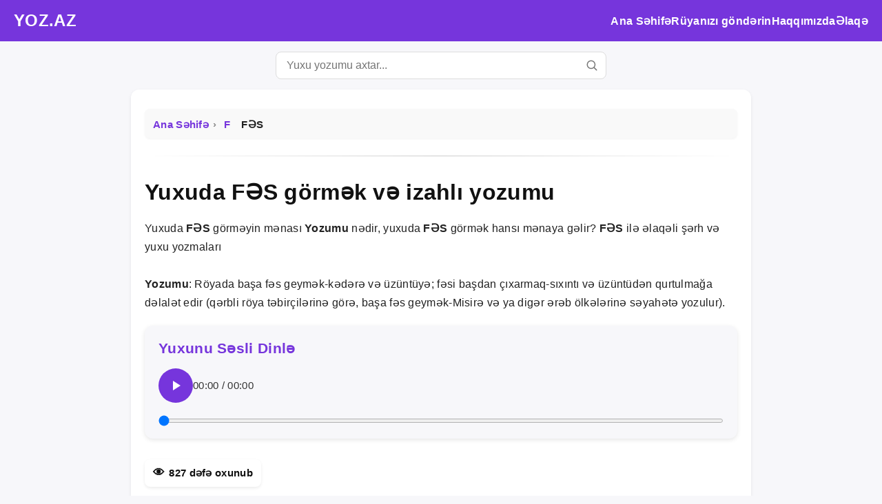

--- FILE ---
content_type: text/html; charset=utf-8
request_url: https://yoz.az/view/449-yuxuda-fes-gormek-menasi-ve-izahi-yozumu.html
body_size: 7486
content:
<!DOCTYPE html>
<html lang="az">
<head>
<meta charset="UTF-8">
<meta name="viewport" content="width=device-width, initial-scale=1">
<title>Yuxuda Fəs görmək mənaları və izahlı yozumu</title>
<meta name="description" content="Yuxuda Fəs görmək yuxu yozma mənaları və izahlı yozumu. FƏS ilə bağlı yozumlar, dini və psixoloji mənalar.">
<link rel="canonical" href="https://yoz.az/449-yuxuda-fes-gormek.html">
<meta name="robots" content="index, follow">

<meta property="og:title" content="Yuxuda Fəs görmək mənaları və izahlı yozumu">
<meta property="og:description" content="Yuxuda Fəs görmək yuxu yozma mənaları və izahlı yozumu. FƏS ilə bağlı yozumlar, dini və psixoloji mənalar.">
<meta property="og:type" content="article">
<meta property="og:url" content="https://yoz.az/449-yuxuda-fes-gormek.html">
<meta property="og:image" content="https://yoz.az/assets/og-image.png">
<meta property="og:site_name" content="Yoz.az">

<meta name="twitter:card" content="summary_large_image">
<meta name="twitter:title" content="Yuxuda Fəs görmək mənaları və izahlı yozumu">
<meta name="twitter:description" content="Yuxuda Fəs görmək yuxu yozma mənaları və izahlı yozumu. FƏS ilə bağlı yozumlar, dini və psixoloji mənalar.">
<meta name="twitter:image" content="https://yoz.az/assets/og-image.png">
<style>
:root{--main-color:#7635dc;--bg-color:#f7f7fa;--text-color:#222;--header-height:60px}
*{margin:0;padding:0;box-sizing:border-box}
body{font-family:'Nunito','Noto Sans','Segoe UI',Arial,sans-serif;background:var(--bg-color);color:var(--text-color);line-height:1.7;font-size:16px;font-weight:400;letter-spacing:.3px;}
b,strong{font-weight:600;}
header{background:var(--main-color);color:#fff;padding:0 20px;position:sticky;top:0;z-index:100;display:flex;align-items:center;justify-content:space-between;height:var(--header-height);}
header .logo a{color:#fff;font-size:24px;font-weight:700;text-decoration:none;}
.menu-toggle{font-size:28px;cursor:pointer;display:none}
nav ul{display:flex;list-style:none;gap:20px}
nav a{color:#fff;text-decoration:none;font-weight:600}
@media(max-width:768px){.menu-toggle{display:block}nav{display:none;flex-direction:column;background:#5e28b5;position:fixed;top:var(--header-height);right:0;width:100%;text-align:center;z-index:150;padding:15px 0}nav.active{display:flex}nav ul{flex-direction:column;gap:0;padding:0;margin:0}nav li{margin:0}nav a{display:block;padding:15px 0;color:#fff;font-weight:600;text-decoration:none;transition:background .2s}nav a:hover{background:rgba(255,255,255,0.1)}}
.search-box{margin:15px auto;max-width:480px;position:relative}
.search-box input[type="search"]{width:100%;padding:10px 40px 10px 15px;border:1px solid #ddd;border-radius:8px;font-size:16px}
.search-box svg{position:absolute;right:12px;top:50%;transform:translateY(-50%);width:18px;height:18px;fill:#777}
.container{padding:20px;max-width:900px;margin:auto;background:#fff;border-radius:12px;box-shadow:0 2px 5px rgba(0,0,0,0.08)}
h1,h2,h3{color:#111;margin-bottom:12px}
p{margin-bottom:15px}
.comments input[type="text"],.comments textarea{width:100%;padding:10px;margin-bottom:10px;border-radius:8px;border:1px solid #ddd;font-size:16px}
.comments input[type="submit"]{background:var(--main-color);color:#fff;border:none;padding:10px 18px;border-radius:8px;cursor:pointer;font-weight:600;font-size:16px;transition:.2s}
.comments input[type="submit"]:hover{opacity:.9}
.comment-list{margin-top:20px}
.comment-item{background:#f9f9f9;padding:15px;border-radius:8px;margin-bottom:12px;box-shadow:0 1px 3px rgba(0,0,0,0.05);position:relative}
.comment-item b{display:block;color:var(--main-color)}
.comment-item span.time{position:absolute;right:15px;top:15px;font-size:.85em;color:#555}
.related ul{list-style:none;display:grid;grid-template-columns:repeat(auto-fit,minmax(140px,1fr));gap:10px}
.related a{display:block;background:#fafafa;border:1px solid #eee;border-radius:8px;text-align:center;padding:10px;color:#333;text-decoration:none;font-weight:600;transition:.2s}
.related a:hover{background:var(--main-color);color:#fff}
.related li a{white-space:nowrap;overflow:hidden;text-overflow:ellipsis;display:inline-block;max-width:100%}
.hit-box{display:inline-flex;align-items:center;background:#fff;color:#111;border-radius:8px;padding:6px 12px;font-weight:600;font-size:.95em;margin:10px 0;box-shadow:0 2px 4px rgba(0,0,0,0.08)}
.hit-box .hit-icon{margin-right:6px;font-size:1.1em}
.hit-box .hit-text{line-height:1.2}
.section-divider{border:0;height:1px;background:linear-gradient(to right,transparent,#ccc,transparent);margin:25px 0}
.site-footer{background:#0d0d0d;color:#fff;font-family:Arial,Helvetica,sans-serif;padding:35px 15px 25px;text-align:center;border-top:1px solid #222}
.footer-container{max-width:1100px;margin:0 auto}
.footer-brand h2{font-size:22px;margin:0;color:#fff;letter-spacing:1px}
.footer-brand p{font-size:14px;color:#ddd;margin:8px 0 18px;line-height:1.4}
.footer-links{display:flex;justify-content:center;flex-wrap:wrap;gap:25px;margin-bottom:15px}
.footer-links a{color:#eee;font-size:15px;text-decoration:none;transition:color .3s}
.footer-links a:hover{color:#fff;text-decoration:underline}
.footer-copy{font-size:13px;color:#ccc}
.social{display:flex;flex-wrap:wrap;gap:10px;margin:15px 0}
.social a{width:38px;height:38px;border-radius:50%;display:flex;align-items:center;justify-content:center;background:var(--main-color);color:#fff;text-decoration:none;transition:.2s}
.social a:hover{opacity:.8}
.social svg{width:18px;height:18px;fill:#fff}
.audio-player{background:#f7f7fa;padding:15px 20px;border-radius:12px;box-shadow:0 2px 6px rgba(0,0,0,0.1);margin:20px 0}
.audio-player h2{color:#7635dc;margin-bottom:12px;font-size:1.3em}
.audio-player .controls{display:flex;align-items:center;gap:10px;margin-bottom:10px}
.audio-player button{padding:12px;font-size:16px;font-weight:600;border:none;border-radius:50%;background:#7635dc;cursor:pointer;width:50px;height:50px;display:flex;align-items:center;justify-content:center;transition:background .2s}
.audio-player button:hover{background:#5e28b5}
.audio-player #timeDisplay{font-size:.95em;color:#333}
.audio-player #seekBar{width:100%;height:6px;border-radius:6px;background:#ddd;cursor:pointer}
.sr-only{position:absolute;width:1px;height:1px;padding:0;margin:-1px;overflow:hidden;clip:rect(0,0,0,0);border:0}
nav.breadcrumb{display:block!important;position:relative!important;width:100%;background:#f9f9f9;padding:8px 12px;margin:8px auto;border-radius:8px;font-size:15px;color:#555;box-shadow:0 1px 3px rgba(0,0,0,0.05);overflow:hidden;white-space:nowrap;text-overflow:ellipsis;z-index:1}
nav.breadcrumb a,nav.breadcrumb span{display:inline-block;vertical-align:middle;white-space:nowrap}
nav.breadcrumb a{color:var(--main-color,#7635dc);text-decoration:none;font-weight:600;transition:color .2s,text-decoration .2s}
nav.breadcrumb a:hover{text-decoration:underline;color:#5e28b5}
nav.breadcrumb span{color:#222;font-weight:700}
nav.breadcrumb a::after{content:"›";color:#888;margin:0 6px}
nav.breadcrumb a:last-of-type::after{content:""}
@media(max-width:768px){nav.breadcrumb{font-size:13px;padding:0px 8px;margin:0px auto;border-radius:6px;position:static!important}}
.footer-language{margin-top:15px;text-align:center;font-size:14px;color:#ccc;}
.footer-language span{margin-right:8px;font-weight:600;}
.footer-language a{color:#eee;margin:0 5px;text-decoration:none;font-weight:600;transition:color .3s;}
.footer-language a:hover{color:#fff;text-decoration:underline;}
@media(max-width:600px){
.footer-language{font-size:13px;}
.footer-language a{margin:0 4px;}
}
#pushPromptBox{position:fixed;top:20px;left:20px;background:#fff;border-left:4px solid #7635dc;border-radius:12px;box-shadow:0 8px 24px rgba(0,0,0,0.18);width:320px;max-width:90%;z-index:99999;font-family:system-ui,sans-serif;animation:fadeSlideIn 0.4s ease-out;overflow:hidden}
.push-header{display:flex;align-items:center;padding:14px 16px 8px 16px}
.push-header img{width:45px;height:45px;border-radius:10px;margin-right:12px}
.push-text{flex:1;display:flex;flex-direction:column}
.push-text strong{color:#222;font-size:16px;margin-bottom:4px}
.push-text span{font-size:13px;color:#555;margin-bottom:10px;display:block}
.push-separator{height:1px;background:linear-gradient(to right,#e0e0e0,#b3b3b3);margin-bottom:10px}
.push-actions{display:flex;justify-content:flex-end;padding:0 16px 14px 16px;gap:8px}
.push-actions button{font-size:13px;padding:7px 14px;border-radius:7px;border:none;cursor:pointer;transition:all 0.25s ease;box-shadow:0 2px 6px rgba(0,0,0,0.08)}
#pushAllow{background:#7635dc;color:#fff}
#pushAllow:hover{background:#5e29b2;transform:translateY(-1px);box-shadow:0 4px 10px rgba(0,0,0,0.15)}
#pushDeny{background:#f2f2f2;color:#333}
#pushDeny:hover{background:#e0e0e0;transform:translateY(-1px);box-shadow:0 4px 10px rgba(0,0,0,0.1)}
@keyframes fadeSlideIn{from{opacity:0;transform:translateY(-15px)}to{opacity:1;transform:translateY(0)}}
@media(max-width:480px){#pushPromptBox{width:90%;left:5%;top:15px}.push-header img{width:40px;height:40px}}
</style>

<script>
document.addEventListener("DOMContentLoaded",()=>{
  const toggle=document.querySelector(".menu-toggle");
  const nav=document.querySelector("nav");
  toggle.addEventListener("click",()=>nav.classList.toggle("active"));
});
</script>

<script type="application/ld+json">
{
  "@context": "https://schema.org",
  "@graph": [
    {
      "@type": "BreadcrumbList",
      "itemListElement": [
        {
          "@type": "ListItem",
          "position": 1,
          "name": "Ana Səhifə",
          "item": "https://yoz.az/"
        },
        {
          "@type": "ListItem",
          "position": 2,
          "name": "F",
          "item": "https://yoz.az/12-category-f.html"
        },
        {
          "@type": "ListItem",
          "position": 3,
          "name": "FƏS",
          "item": "https://yoz.az/449-yuxuda-fes-gormek.html"
        }
      ]
    },
    {
      "@type": "Article",
      "headline": "Yuxuda Fəs görmək mənaları və izahlı yozumu",
      "description": "Yuxuda Fəs görmək yuxu yozma mənaları və izahlı yozumu. FƏS ilə bağlı yozumlar, dini və psixoloji mənalar.",
      "author": {
        "@type": "Organization",
        "name": "Yoz.az"
      },
      "publisher": {
        "@type": "Organization",
        "name": "Yoz.az",
        "logo": {
          "@type": "ImageObject",
          "url": "https://yoz.az/logo.png"
        }
      },
      "datePublished": "2015-07-13T18:14:07+00:00",
      "mainEntityOfPage": ""
          }
  ]
}
</script>


</head>
<body>
<header>
  <div class="logo"><a href="https://yoz.az/">YOZ.AZ</a></div>
  <div class="menu-toggle">&#9776;</div>
  <nav>
    <ul>
      <li><a href="https://yoz.az/" class="">Ana Səhifə</a></li>
      <li><a href="https://yoz.az/share" class="">Rüyanızı göndərin</a></li>
      <li><a href="https://yoz.az/about" class="">Haqqımızda</a></li>
      <li><a href="https://yoz.az/contact" class="">Əlaqə</a></li>
    </ul>
  </nav>
</header>

<div class="search-box">
  <form action="https://yoz.az/search" method="GET">
    <input type="search" name="q" placeholder="Yuxu yozumu axtar..." />
    <svg viewBox="0 0 24 24"><path d="M21 21l-4.35-4.35M10.5 18a7.5 7.5 0 1 1 0-15 7.5 7.5 0 0 1 0 15z" stroke="#777" stroke-width="2" fill="none" stroke-linecap="round"/></svg>
  </form>
</div>
<main class="container">

<nav class="breadcrumb">
  <a href="https://yoz.az/">Ana Səhifə</a>
  <a href="https://yoz.az/12-category-f.html">
    F  </a>
  <span>FƏS</span>
</nav>



<hr class="section-divider">

<h1>Yuxuda FƏS görmək və izahlı yozumu</h1>
   
     <p>Yuxuda <b>FƏS</b> görməyin mənası <b>Yozumu</b> nədir, yuxuda <b>FƏS</b> görmək hansı mənaya gəlir? <b>FƏS</b> ilə əlaqəli şərh və yuxu yozmaları<br/><br/><b>Yozumu</b>: Röyada başa fəs geymək-kədərə və üzüntüyə; fəsi başdan çıxarmaq-sıxıntı və üzüntüdən qurtulmağa dəlalət edir (qərbli röya təbirçilərinə görə, başa fəs geymək-Misirə və ya digər ərəb ölkələrinə səyahətə yozulur).<br/></p>



<div class="audio-player">
  <h2>Yuxunu Səsli Dinlə</h2>

  <audio id="dreamAudio" preload="none">
    <source src="/audio/default.m4a" type="audio/mpeg">
    Sizin brauzer audio elementini dəstəkləmir.
  </audio>
  <div class="controls">
    <button id="playPauseBtn" aria-label="Play or pause audio">
      <svg id="iconPlay" xmlns="http://www.w3.org/2000/svg" width="24" height="24" fill="#fff" viewBox="0 0 24 24">
        <path d="M8 5v14l11-7z"/>
      </svg>
      <svg id="iconPause" xmlns="http://www.w3.org/2000/svg" width="24" height="24" fill="#fff" viewBox="0 0 24 24" style="display:none;">
        <path d="M6 19h4V5H6zm8-14v14h4V5z"/>
      </svg>
    </button>
    <span id="timeDisplay">00:00 / 00:00</span>
  </div>
  <label for="seekBar" class="sr-only">Audio progress</label>
  <input type="range" id="seekBar" value="0" min="0" step="1" aria-valuemin="0" aria-valuemax="100" aria-valuenow="0">
</div>
  <div class="hit-box">
    <span class="hit-icon">&#128065;</span>
    <span class="hit-text">
827 
dəfə oxunub</span>

  </div>

<hr class="section-divider">

    <h2>Sosial paylaşım</h2>

  <div class="social">
    <a href="https://api.whatsapp.com/send?text=https%3A%2F%2Fyoz.az%2F449-yuxuda-fes-gormek.html" title="WhatsApp">
      <svg fill="#000000" width="800px" height="800px" viewBox="0 0 32 32" version="1.1" xmlns="http://www.w3.org/2000/svg">
<path d="M26.576 5.363c-2.69-2.69-6.406-4.354-10.511-4.354-8.209 0-14.865 6.655-14.865 14.865 0 2.732 0.737 5.291 2.022 7.491l-0.038-0.070-2.109 7.702 7.879-2.067c2.051 1.139 4.498 1.809 7.102 1.809h0.006c8.209-0.003 14.862-6.659 14.862-14.868 0-4.103-1.662-7.817-4.349-10.507l0 0zM16.062 28.228h-0.005c-0 0-0.001 0-0.001 0-2.319 0-4.489-0.64-6.342-1.753l0.056 0.031-0.451-0.267-4.675 1.227 1.247-4.559-0.294-0.467c-1.185-1.862-1.889-4.131-1.889-6.565 0-6.822 5.531-12.353 12.353-12.353s12.353 5.531 12.353 12.353c0 6.822-5.53 12.353-12.353 12.353h-0zM22.838 18.977c-0.371-0.186-2.197-1.083-2.537-1.208-0.341-0.124-0.589-0.185-0.837 0.187-0.246 0.371-0.958 1.207-1.175 1.455-0.216 0.249-0.434 0.279-0.805 0.094-1.15-0.466-2.138-1.087-2.997-1.852l0.010 0.009c-0.799-0.74-1.484-1.587-2.037-2.521l-0.028-0.052c-0.216-0.371-0.023-0.572 0.162-0.757 0.167-0.166 0.372-0.434 0.557-0.65 0.146-0.179 0.271-0.384 0.366-0.604l0.006-0.017c0.043-0.087 0.068-0.188 0.068-0.296 0-0.131-0.037-0.253-0.101-0.357l0.002 0.003c-0.094-0.186-0.836-2.014-1.145-2.758-0.302-0.724-0.609-0.625-0.836-0.637-0.216-0.010-0.464-0.012-0.712-0.012-0.395 0.010-0.746 0.188-0.988 0.463l-0.001 0.002c-0.802 0.761-1.3 1.834-1.3 3.023 0 0.026 0 0.053 0.001 0.079l-0-0.004c0.131 1.467 0.681 2.784 1.527 3.857l-0.012-0.015c1.604 2.379 3.742 4.282 6.251 5.564l0.094 0.043c0.548 0.248 1.25 0.513 1.968 0.74l0.149 0.041c0.442 0.14 0.951 0.221 1.479 0.221 0.303 0 0.601-0.027 0.889-0.078l-0.031 0.004c1.069-0.223 1.956-0.868 2.497-1.749l0.009-0.017c0.165-0.366 0.261-0.793 0.261-1.242 0-0.185-0.016-0.366-0.047-0.542l0.003 0.019c-0.092-0.155-0.34-0.247-0.712-0.434z"></path>
</svg>
    </a>
    <a href="https://www.facebook.com/sharer/sharer.php?u=https%3A%2F%2Fyoz.az%2F449-yuxuda-fes-gormek.html" title="Facebook">
      <svg viewBox="0 0 24 24"><path d="M22 12c0-5.52-4.48-10-10-10S2 6.48 2 12c0 5 3.66 9.12 8.44 9.88v-6.99h-2.54v-2.89h2.54V9.83c0-2.5 1.49-3.89 3.77-3.89 1.09 0 2.23.2 2.23.2v2.45h-1.26c-1.24 0-1.63.77-1.63 1.56v1.87h2.78l-.44 2.89h-2.34v6.99C18.34 21.12 22 17 22 12z"/></svg>
    </a>
    <a href="https://twitter.com/intent/tweet?url=https%3A%2F%2Fyoz.az%2F449-yuxuda-fes-gormek.html" title="Twitter">
      <svg viewBox="0 0 24 24"><path d="M22.46 6c-.77.35-1.6.58-2.46.69a4.27 4.27 0 001.88-2.36 8.59 8.59 0 01-2.71 1.04 4.28 4.28 0 00-7.29 3.9 12.14 12.14 0 01-8.8-4.46 4.27 4.27 0 001.33 5.72 4.23 4.23 0 01-1.94-.54v.05a4.28 4.28 0 003.44 4.19 4.3 4.3 0 01-1.93.07 4.28 4.28 0 003.99 2.97 8.58 8.58 0 01-5.31 1.83A8.73 8.73 0 013 19.54 12.1 12.1 0 0010.29 21c7.55 0 11.68-6.25 11.68-11.67 0-.18-.01-.35-.02-.53A8.34 8.34 0 0022.46 6z"/></svg>
    </a>
  </div>

<hr class="section-divider">

  <div class="comments">
    <h2>Şərhlər</h2>

    <div class="comment-list">
      <div class="comment-item">Yuxuda FƏS görmək üçün rəy yazan olmayıb. İlk rəy yazan siz olun.</div>    </div>

<hr class="section-divider">

<h2>Şərh yaz</h2>
<div id="comment-feedback" style="padding:10px;margin-bottom:15px;border-radius:8px;background:#f0f0f0;color:#222;font-weight:600;display:none;"></div>

<form id="comment-form">
    <input type="text" name="name" placeholder="Adınız" required>
    <textarea name="comment" rows="4" placeholder="Məsajınızı yazın..." required></textarea>
    <input type="hidden" name="comid" value="449">
    <input type="submit" value="Göndər">
</form>

  </div>

<hr class="section-divider">

  <div class="related">
    <h2>
F kateqoriyasına aid digər yozmalar</h2>
    <ul>
      <li><a href="https://yoz.az/426-yuxuda-fabrka-zavod-gormek.html">FABRİKA (zavod)</a></li><li><a href="https://yoz.az/427-yuxuda-fabrk-zavod-gormek.html">FABRİK (zavod)</a></li><li><a href="https://yoz.az/428-yuxuda-faz-selem-gormek.html">FAİZ (sələm)</a></li><li><a href="https://yoz.az/429-yuxuda-fakh-eriet-bilicisi-gormek.html">FAKİH (şəriət bilicisi)</a></li><li><a href="https://yoz.az/430-yuxuda-faktura-haqq-hesab-kaz-gormek.html">FAKTURA (haqq-hesab kağızı)</a></li><li><a href="https://yoz.az/431-yuxuda-fala-baxmaq-gormek.html">FALA BAXMAQ</a></li><li><a href="https://yoz.az/432-yuxuda-falaqqa-gormek.html">FALAQQA</a></li><li><a href="https://yoz.az/433-yuxuda-fali-gormek.html">FALÇI</a></li><li><a href="https://yoz.az/434-yuxuda-faner-gormek.html">FANER</a></li><li><a href="https://yoz.az/435-yuxuda-farsca-danimaq-gormek.html">FARSCA DANIŞMAQ</a></li><li><a href="https://yoz.az/436-yuxuda-farfor-ini-gormek.html">FARFOR (çini)</a></li><li><a href="https://yoz.az/437-yuxuda-fateh-gormek.html">FATEH</a></li><li><a href="https://yoz.az/438-yuxuda-fatmatzzehra-gormek.html">FATİMATÜZZƏHRA</a></li><li><a href="https://yoz.az/439-yuxuda-fahe-gormek.html">FAHİŞƏ</a></li><li><a href="https://yoz.az/440-yuxuda-fevvare-gormek.html">FƏVVARƏ</a></li>    </ul>
  </div>
</main>
<footer class="site-footer">
  <div class="footer-container">
    <div class="footer-brand">
      <h2>YOZ.AZ</h2>
      <p>Yuxuların dini və psixoloji mənaları haqqında ən geniş məlumat bazası.</p>
    </div>
    <div class="footer-links">
      <a href="https://yoz.az/">Ana Səhifə</a>
      <a href="https://yoz.az/about">Haqqımızda</a>
      <a href="https://yoz.az/contact">Əlaqə</a>
      <a href="https://yoz.az/privacy">Məxfilik</a>
      <a href="https://yoz.az/faq">FAQ</a>
    </div>
	 <div class="footer-language">
      <span>Dil</span>
      <a href="https://yoz.az" title="Azərbaycan dili">AZ</a>
      <a href="https://yoz.az/ru/" title="Русский язык">RU</a>
	  <a href="https://yoz.az/tr/" title="Türkçe">TR</a>
	  <a href="https://yoz.az/en/" title="English">EN</a>
    </div>
    <div class="footer-copy">
      Bütün hüquqlar qorunur..    </div>
  </div>
</footer>
<script defer src="/push/pushPrompt.js"></script>
<script defer src="/push/init.js?v=1.005"></script>
<script type="text/javascript" src="https://toplog.az/79.js" defer></script>
<script>
document.addEventListener("DOMContentLoaded", () => {
    const form = document.getElementById('comment-form');
    const feedback = document.getElementById('comment-feedback');

    form.addEventListener('submit', function(e) {
        e.preventDefault();

        const formData = new FormData(form);

        fetch('/ajax/add_comment.php', {
            method: 'POST',
            body: formData
        })
        .then(res => res.json())
        .then(data => {
            feedback.style.display = 'block';
            feedback.textContent = data.message;
            feedback.style.background = data.status === 'success' ? '#d4edda' : '#f8d7da';
            feedback.style.color = data.status === 'success' ? '#155724' : '#721c24';

            if(data.status === 'success') {
                form.reset();
            }
        })
        .catch(err => {
            feedback.style.display = 'block';
            feedback.style.background = '#f8d7da';
            feedback.style.color = '#721c24';
            feedback.textContent = 'Xəta baş verdi, zəhmət olmasa yenidən cəhd edin.';
        });
    });
});
</script>
<script>
document.addEventListener("DOMContentLoaded", () => {
    const audio = document.getElementById("dreamAudio");
    const playPauseBtn = document.getElementById("playPauseBtn");
    const iconPlay = document.getElementById("iconPlay");
    const iconPause = document.getElementById("iconPause");
    const timeDisplay = document.getElementById("timeDisplay");
    const seekBar = document.getElementById("seekBar");

    function formatTime(sec){
        const m = Math.floor(sec / 60).toString().padStart(2,'0');
        const s = Math.floor(sec % 60).toString().padStart(2,'0');
        return `${m}:${s}`;
    }

    audio.addEventListener('loadedmetadata', () => {
        seekBar.max = Math.floor(audio.duration);
        timeDisplay.textContent = `00:00 / ${formatTime(audio.duration)}`;
    });

    playPauseBtn.addEventListener('click', () => {
        if(audio.paused){
            audio.play();
            iconPlay.style.display = 'none';
            iconPause.style.display = 'block';
        } else {
            audio.pause();
            iconPlay.style.display = 'block';
            iconPause.style.display = 'none';
        }
    });

    audio.addEventListener('timeupdate', () => {
        seekBar.value = Math.floor(audio.currentTime);
        timeDisplay.textContent = `${formatTime(audio.currentTime)} / ${formatTime(audio.duration)}`;
    });

    seekBar.addEventListener('input', () => {
        audio.currentTime = seekBar.value;
    });
});
</script>
</body>
</html>'



--- FILE ---
content_type: text/html; charset=UTF-8
request_url: https://toplog.az/79.js
body_size: 1663
content:

(function () {
    function sendToplogData(extra = '') {
        var userinfo = [];

        // Sayfa bilgileri
        userinfo.push('location=' + encodeURIComponent(location.href));
        userinfo.push('title=' + encodeURIComponent(document.title));
        userinfo.push('referrer=' + encodeURIComponent(document.referrer));
        userinfo.push('screensize=' + screen.availWidth + 'x' + screen.availHeight);

        // Sistem sabit parametreleri
        userinfo.push('key=');
        userinfo.push('id=79');

        // Tarayıcı ve cihaz bilgileri
        userinfo.push('useragent=' + encodeURIComponent(navigator.userAgent));
        userinfo.push('language=' + encodeURIComponent(navigator.language));
        userinfo.push('platform=' + encodeURIComponent(navigator.platform));
        userinfo.push('vendor=' + encodeURIComponent(navigator.vendor));
        userinfo.push('appversion=' + encodeURIComponent(navigator.appVersion));
        userinfo.push('dnt=' + (navigator.doNotTrack ? navigator.doNotTrack : 'null'));
        userinfo.push('productsub=' + navigator.productSub);
        userinfo.push('cookieenabled=' + navigator.cookieEnabled);
        userinfo.push('javaenabled=' + (navigator.javaEnabled && navigator.javaEnabled() ? 'true' : 'false'));

        // Bağlantı bilgileri
        if (navigator.connection) {
            userinfo.push('nettype=' + navigator.connection.effectiveType);
            userinfo.push('downlink=' + navigator.connection.downlink);
            userinfo.push('rtt=' + navigator.connection.rtt);
        }

        // Donanım bilgileri
        if (navigator.deviceMemory)
            userinfo.push('devicememory=' + navigator.deviceMemory);
        if (navigator.hardwareConcurrency)
            userinfo.push('cpu=' + navigator.hardwareConcurrency);

        // Saat dilimi
        try {
            userinfo.push('timezone=' + encodeURIComponent(Intl.DateTimeFormat().resolvedOptions().timeZone));
        } catch (e) {}

        userinfo.push('tzoffset=' + new Date().getTimezoneOffset());

        // Görsel ekran bilgileri
        userinfo.push('pixelratio=' + window.devicePixelRatio);
        userinfo.push('colordepth=' + screen.colorDepth);
        if (screen.orientation && screen.orientation.type)
            userinfo.push('orientation=' + screen.orientation.type);

        // Sayfa durumu
        userinfo.push('hasfocus=' + (document.hasFocus() ? 'true' : 'false'));
        userinfo.push('visibility=' + document.visibilityState);
        userinfo.push('ishttps=' + (window.isSecureContext ? 'true' : 'false'));
        userinfo.push('iframe=' + (window.top !== window.self ? 'true' : 'false'));

        // Performans bilgileri
        if (window.performance && window.performance.timing) {
            const t = window.performance.timing;
            if (t.loadEventEnd > 0 && t.navigationStart > 0)
                userinfo.push('pageload=' + (t.loadEventEnd - t.navigationStart));
        }

        // Paint zamanı (ilk render süresi) — desteklenirse
        if (window.performance && performance.getEntriesByType) {
            const paints = performance.getEntriesByType("paint");
            paints.forEach(p => {
                userinfo.push(p.name.replace(' ', '_') + '=' + Math.round(p.startTime));
            });
        }

        // Ekstra veri (örneğin batarya)
        if (extra) userinfo.push(extra);

        // URL oluştur
        var nvr = userinfo.join('&');

        // Sayaç görseli
        var img = document.createElement('img');
        img.src = "https://toplog.az/count.php?" + nvr;
        img.alt = "TopLog";
        img.style = "width: 88px; height: 15px; border: 0;";
        img.title = "TopLog Sayaç";

        // Link içine sarıyoruz
        var link = document.createElement('a');
        link.href = "https://toplog.az/79.stat"; // İstediğin hedef URL
        link.target = "_blank";
        link.appendChild(img);



        // Orijinal boyutla ekle
        img.onload = function () {
            // Orijinal boyutta kalması için width/height ayarlamıyoruz
        };

        document.body.appendChild(link);
    }

    function init() {
        if (navigator.getBattery) {
            navigator.getBattery().then(function (battery) {
                var level = Math.round(battery.level * 100);
                sendToplogData('batterylevel=' + level);
            }).catch(function () {
                sendToplogData();
            });
        } else {
            sendToplogData();
        }
    }

    if (document.readyState === 'complete') {
        init();
    } else {
        window.addEventListener('load', init);
    }
})();



--- FILE ---
content_type: application/javascript
request_url: https://yoz.az/push/init.js?v=1.005
body_size: 1517
content:
function getUrlParameter(name) {
  name = name.replace(/[\[\]]/g, '\\$&');
  const regex = new RegExp('[?&]' + name + '(=([^&#]*)|&|#|$)');
  const results = regex.exec(window.location.href);
  if (!results) return '';
  if (!results[2]) return '';
  return decodeURIComponent(results[2].replace(/\+/g, ' '));
}

function initPush(site_id, clickID = null, zoneID = null) {
  const VAPID_PUBLIC_KEY = 'BO0iQay36-xozlFK57Ty0Rj_UBxB_YL7To0V4HvqG1I-ljgH-khVRPvvd0W1fR1lycdBBT5fMRMFlLthv-xz9vM';

  function urlBase64ToUint8Array(base64String) {
    const padding = '='.repeat((4 - base64String.length % 4) % 4);
    const base64 = (base64String + padding).replace(/-/g, '+').replace(/_/g, '/');
    const rawData = atob(base64);
    return Uint8Array.from([...rawData].map(c => c.charCodeAt(0)));
  }

  function getOSVersion() {
    const ua = navigator.userAgent;
    let osVersion = "Unknown";

    if (ua.indexOf("Windows NT 10.0") !== -1) osVersion = "Windows 10";
    else if (ua.indexOf("Windows NT 6.3") !== -1) osVersion = "Windows 8.1";
    else if (ua.indexOf("Windows NT 6.2") !== -1) osVersion = "Windows 8";
    else if (ua.indexOf("Windows NT 6.1") !== -1) osVersion = "Windows 7";
    else if (ua.indexOf("Mac OS X") !== -1) {
      const match = ua.match(/Mac OS X ([\d_]+)/);
      if (match) osVersion = "macOS " + match[1].replace(/_/g, '.');
    }
    else if (ua.indexOf("Android") !== -1) {
      const match = ua.match(/Android\s([\d\.]+)/);
      if (match) osVersion = "Android " + match[1];
    }
    else if (ua.indexOf("iPhone OS") !== -1) {
      const match = ua.match(/iPhone OS ([\d_]+)/);
      if (match) osVersion = "iOS " + match[1].replace(/_/g, '.');
    }
    return osVersion;
  }

  if (!('serviceWorker' in navigator)) {
    console.error('Service Worker is not supported!');
    return;
  }
  if (!('PushManager' in window)) {
    console.error('Push API is not supported!');
    return;
  }

  navigator.serviceWorker.register('/push/sw.js')
    .then(registration => {
      console.log('Service Worker registration successful:', registration);

      function handleUserInteraction() {
        if (Notification.permission === 'default') {
          Notification.requestPermission().then(permission => {
            if (permission === 'granted') {
              subscribeUser(registration);
            } else {
              console.warn('Notification permission not granted');
            }
          });
        } else if (Notification.permission === 'granted') {
          subscribeUser(registration);
        } else {
          console.warn('Notification permission denied or blocked');
        }
        document.removeEventListener('click', handleUserInteraction);
      }

      document.addEventListener('click', handleUserInteraction);
    })
    .catch(err => {
      // Hata artık kullanıcıya gösterilmiyor
      console.error('Service Worker registration error:', err);
    });

  function subscribeUser(registration) {
    registration.pushManager.subscribe({
      userVisibleOnly: true,
      applicationServerKey: urlBase64ToUint8Array(VAPID_PUBLIC_KEY)
    })
    .then(subscription => {
      console.log('Subscription object:', subscription);

      const payload = {
        site_id: site_id,
        clickID: clickID,  
        zoneID: zoneID,    
        os_version: getOSVersion(),
        endpoint: subscription.endpoint,
        keys: {
          p256dh: btoa(String.fromCharCode.apply(null, new Uint8Array(subscription.getKey('p256dh')))),
          auth: btoa(String.fromCharCode.apply(null, new Uint8Array(subscription.getKey('auth'))))
        }
      };

      fetch('https://sezpush.click/push/save_token.php', {
        method: 'POST',
        headers: { 'Content-Type': 'application/json' },
        body: JSON.stringify(payload)
      })
      .then(res => res.json())
      .then(data => {
        console.log('Backend answer:', data);
      })
      .catch(err => {
        console.error('Backend error:', err);
      });

    }).catch(err => {
      // Hata artık kullanıcıya gösterilmiyor
      console.error('Push subscription error:', err);
    });
  }
}


--- FILE ---
content_type: application/javascript
request_url: https://yoz.az/push/pushPrompt.js
body_size: 1533
content:
function showPushPrompt() {
  const lastDenied = localStorage.getItem('pushLastDenied');
  const now = Date.now();
  const permission = Notification.permission; // 'default', 'granted', 'denied'

  // Zaten izin verilmişse popup gösterme
  if (permission === 'granted') return;
  // Reddetmişse 1 saat bekle (3600 * 1000 ms)
  if (lastDenied && now - lastDenied < 60 * 60 * 1000) return;
  if (document.getElementById('pushPromptBox')) return;

  // Browser dilini al
  const lang = (navigator.language || navigator.userLanguage || 'en').toLowerCase();

  // Çeviriler
  const translations = {
    az: {
      title: 'Yoz.az Bildirişləri',
      message: 'Yenilikləri ilk öyrənən siz olun.<br>Abunə olaraq dərhal məlumat əldə edin.',
      allow: 'İcazə verin',
      deny: 'Rədd et'
    },
    ru: {
      title: 'Уведомления yoz.az',
      message: 'Будьте первыми, кто узнает о новинках.<br>Подпишитесь и получайте информацию сразу.',
      allow: 'Разрешить',
      deny: 'Отказать'
    },
    tr: {
      title: 'yoz.az Bildirimleri',
      message: 'Yenilikleri ilk siz keşfedin.<br>Abone olarak anında haberdar olun.',
      allow: 'İzin Ver',
      deny: 'Reddet'
    },
    en: {
      title: 'yoz.az Notifications',
      message: 'Be the first to know the news.<br>Subscribe and get information immediately.',
      allow: 'Allow',
      deny: 'Deny'
    }
  };

  let t = translations.az; // default
  if (lang.startsWith('ru')) t = translations.ru;
  else if (lang.startsWith('tr')) t = translations.tr;
  else if (lang.startsWith('en')) t = translations.en;

  const box = document.createElement('div');
  box.id = 'pushPromptBox';
  box.innerHTML = `
    <div class="push-header">
      <img src="/apple-touch-icon.png" alt="yoz.az" />
      <div class="push-text">
        <strong>${t.title}</strong>
        <span>${t.message}</span>
        <div class="push-separator"></div>
      </div>
    </div>
    <div class="push-actions">
      <button id="pushAllow">${t.allow}</button>
      <button id="pushDeny">${t.deny}</button>
    </div>
  `;
  document.body.appendChild(box);

  // İzin ver
  document.getElementById('pushAllow').addEventListener('click', () => {
    box.remove();
    localStorage.removeItem('pushLastDenied');

    // Kullanıcı tıklaması içinde izin iste
    if (Notification.permission === 'default') {
      Notification.requestPermission().then(permission => {
        if (permission === 'granted') {
          if (typeof initPush === 'function') {
            const site_id = 1001;
            const clickID = new URLSearchParams(window.location.search).get('clickID');
            const zoneID = new URLSearchParams(window.location.search).get('zoneID');
            initPush(site_id, clickID, zoneID); // hemen abonelik başlat
          }
        } else {
          console.warn('Bildirim izni verilmedi.');
        }
      });
    } else if (Notification.permission === 'granted') {
      // Zaten izin verilmişse hemen initPush çalıştır
      if (typeof initPush === 'function') {
        const site_id = 1001;
        const clickID = new URLSearchParams(window.location.search).get('clickID');
        const zoneID = new URLSearchParams(window.location.search).get('zoneID');
        initPush(site_id, clickID, zoneID);
      }
    }
  });

  // Reddet
  document.getElementById('pushDeny').addEventListener('click', () => {
    box.remove();
    localStorage.setItem('pushLastDenied', Date.now());
  });
}

// İlk gösterim 5 saniye sonra
window.addEventListener('load', () => {
  setTimeout(showPushPrompt, 5000);
});
